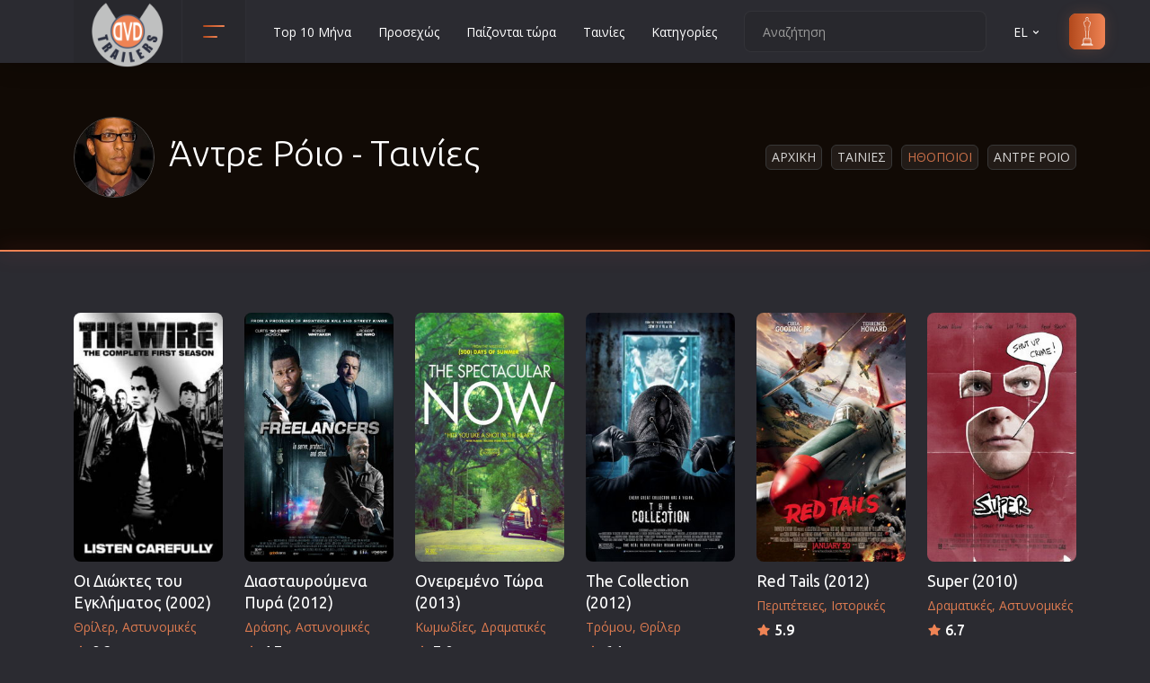

--- FILE ---
content_type: text/html; charset=UTF-8
request_url: https://www.dvd-trailers.gr/tainies/actors/81539/popular/
body_size: 15082
content:

<!DOCTYPE html>
<html lang="el"><head><meta http-equiv="Content-Type" content="text/html; charset=UTF-8">
	
	<meta name="viewport" content="width=device-width, initial-scale=1, shrink-to-fit=no">
	
	<link href="/css/new.css" rel="stylesheet" rel="preload" as="style" onload="this.onload=null;this.rel='stylesheet'">
	<link rel="preconnect" href="https://www.googletagmanager.com/gtag/js?id=G-J7YD8L0V7X" />
	<link rel="stylesheet" href="/css/main.css" rel="preload" as="style" onload="this.onload=null;this.rel='stylesheet'">
	
	
	<link rel="icon" type="image/png" href="/images/favicon.ico" sizes="32x32">
	<link rel="apple-touch-icon" href="/images/favicon.ico">
	<title>Άντρε Ρόιο - Ταινίες</title>
	<meta name="description" content="Ταινίες με Άντρε Ρόιο (Andre Royo) - Μάθετε τα πάντα για τις νέες ταινίες στο σινεμά και σε DVD. Δείτε τρείλερ ταινιών για όλα τα νέα φιλμ που θα κυκλοφορήσουν στον κινηματογράφο"><meta name="robots" content="nofollow"><meta name="robots" content="noindex">
	<link rel="alternate" href="https://www.dvd-trailers.gr/tainies/actors/81539/popular/" hreflang="x-default" >	
	<link rel="alternate" href="https://www.dvd-trailers.gr/tainies/actors/81539/popular/" hreflang="el" >
	<link rel="alternate" href="https://www.dvd-trailers.gr/tainies/actors/81539/popular/en/" hreflang="en" >
	<link rel="canonical" href="https://www.dvd-trailers.gr/tainies/actors/81539/popular/" />
	
</head>
<body>
    <header class="header">
        <div class="container">
            <div class="row">
                <div class="col-12">
                    <div class="header__content">
                        <a href="/" class="header__logo">
                            <img src="/images/logo.png" width="80" height="80" alt="Ταινίες Σινεμά, Νέες ταινίες στους κινηματογράφους και Netflix"  title="Ταινίες Σινεμά, Νέες ταινίες στους κινηματογράφους και Netflix">
                        </a>

                        <!-- header categories -->
                        <div class="header__categories">
                            <button class="header__categories-btn" type="button" data-bs-toggle="dropdown" aria-expanded="false">
                                <span></span>
                                <span></span>
                            </button>

                            <div class="dropdown-menu header__dropdown-menu header__dropdown-menu--categories">
                                <ul class="header__categories-list"><li><a href="/tainies/animation/">Animation</a></li><li><a href="/tainies/anime/">Anime</a></li><li><a href="/tainies/aisthimatikes/">Αισθηματικές</a></li><li><a href="/tainies/aisthisiakes/">Αισθησιακές</a></li><li><a href="/tainies/astinomikes/">Αστυνομικές</a></li><li><a href="/tainies/ww2/">Β' Παγκόσμιος Πόλεμος</a></li><li><a href="/tainies/biographies/">Βιογραφίες</a></li><li><a href="/tainies/western/">Γουέστερν</a></li><li><a href="/tainies/dramatikes/">Δραματικές</a></li><li><a href="/tainies/drasis/">Δράσης</a></li><li><a href="/tainies/ellinikes/">Ελληνικός Κινηματογράφος</a></li><li><a href="/tainies/epiviosis/">Επιβίωσης</a></li><li><a href="/tainies/epistimonikis-fantasias/">Επιστημονικής Φαντασίας</a></li><li><a href="/tainies/epoxis/">Εποχής</a></li><li><a href="/tainies/erotikes/">Ερωτικές</a></li><li><a href="/tainies/evropaikos/">Ευρωπαικός Κινηματογράφος</a></li><li><a href="/tainies/thriskeftikes/">Θρησκευτικές</a></li><li><a href="/tainies/thriller/">Θρίλερ</a></li><li><a href="/tainies/istorikes/">Ιστορικές</a></li><li><a href="/tainies/katastrofis/">Καταστροφής</a></li><li><a href="/tainies/classic/">Κλασσικές</a></li></ul><ul class="header__categories-list"><li><a href="/tainies/koinonikes/">Κοινωνικές</a></li><li><a href="/tainies/komodies/">Κωμωδίες</a></li><li><a href="/tainies/mikrou-mikous/">Μικρού Μήκους</a></li><li><a href="/tainies/musical/">Μιούζικαλ</a></li><li><a href="/tainies/mousiki/">Μουσική</a></li><li><a href="/tainies/mistiriou/">Μυστηρίου</a></li><li><a href="/tainies/neanikes/">Νεανικές</a></li><li><a href="/tainies/documentary/">Ντοκιμαντέρ</a></li><li><a href="/tainies/oikogeniakes/">Οικογενειακές</a></li><li><a href="/tainies/paidikes/">Παιδικές</a></li><li><a href="/tainies/peripeties/">Περιπέτειες</a></li><li><a href="/tainies/polemikes/">Πολεμικές</a></li><li><a href="/tainies/polemikes-texnes/">Πολεμικές Τέχνες</a></li><li><a href="/tainies/politiki/">Πολιτική</a></li><li><a href="/tainies/sport/">Σπορ</a></li><li><a href="/tainies/tileoptikes-seires/">Τηλεοπτικές Σειρές</a></li><li><a href="/tainies/tromou/">Τρόμου</a></li><li><a href="/tainies/fantasias/">Φαντασίας</a></li><li><a href="/tainies/film-noir/">Φιλμ Νουάρ</a></li>
                                <li><a href="/tainies/xristougenniatikes/">Χριστουγεννιάτικες</a></li>
		                        <li><a href="/tainies/romantikes-komodies/">Ρομαντικές Κωμωδίες</a></li>
                                </ul>

                            </div>
                        </div>
 
                        <ul class="header__nav d-none d-xl-flex">
    <li class="header__nav-item"><a href="/tainies/top/" title="Top 10 Μήνα" class="header__nav-link">Top 10 Μήνα</a></li>
    <li class="header__nav-item"><a href="/tainies/prosexos/" title="Προσεχώς" class="header__nav-link">Προσεχώς</a></li>
    <li class="header__nav-item"><a href="/tainies/paizontai-tora/" title="Παίζονται τώρα" class="header__nav-link">Παίζονται τώρα</a></li>
    <li class="header__nav-item"><a href="/tainies/nees/" title="DVD" class="header__nav-link">Ταινίες</a></li>
    <li class="header__nav-item"><a href="/tainies/categories/" title="Κατηγορίες" class="header__nav-link">Κατηγορίες</a></li></ul>

                        <div class="header__actions">
                            <form  class="header__search">
                                <input type="text" placeholder="Αναζήτηση" id="str">
                                <button type="button" id="searchMe"><svg xmlns="http://www.w3.org/2000/svg" viewBox="0 0 24 24"><path d="M21.71,20.29,18,16.61A9,9,0,1,0,16.61,18l3.68,3.68a1,1,0,0,0,1.42,0A1,1,0,0,0,21.71,20.29ZM11,18a7,7,0,1,1,7-7A7,7,0,0,1,11,18Z"></path></svg></button>
                            </form>

                            <div class="header__language">
                                <a class="header__nav-link" href="" role="button" data-bs-toggle="dropdown" aria-expanded="false">EL <svg xmlns="http://www.w3.org/2000/svg" viewBox="0 0 24 24"><path d="M17,9.17a1,1,0,0,0-1.41,0L12,12.71,8.46,9.17a1,1,0,0,0-1.41,0,1,1,0,0,0,0,1.42l4.24,4.24a1,1,0,0,0,1.42,0L17,10.59A1,1,0,0,0,17,9.17Z"></path></svg></a>
                                <ul class="dropdown-menu header__dropdown-menu header__dropdown-menu--lang"><li><button class="ch-lang" data-lang="en">EN</button></li><li><button class="ch-lang" data-lang="el">EL</button></li>
                                </ul>
                            </div>

                            <a href="/tainies/oscars/" class="header__sign-in">
                            <svg xmlns="http://www.w3.org/2000/svg" xmlns:xlink="http://www.w3.org/1999/xlink" fill="#000000" height="800px" width="800px" version="1.1" id="Capa_1" viewBox="0 0 222.521 222.521" xml:space="preserve">
                                <path d="M152.969,222.521H69.552c-1.104,0-2-0.896-2-2v-9.14c-0.001-0.101,0.005-0.2,0.018-0.298  c0.048-0.355,0.189-0.681,0.398-0.951c0.131-0.17,0.291-0.321,0.475-0.443c0,0,0.001-0.001,0.002-0.001h0  c0.119-0.079,0.246-0.146,0.381-0.198l11.846-4.919c0.025-0.01,0.051-0.021,0.077-0.03v-28.764h-0.921c-1.104,0-2-0.896-2-2  s0.896-2,2-2h2.937v-7.873c0-1.104,0.896-2,2-2h14.247c0.626-0.703,1.365-1.644,1.64-2.3c0.388-1.013,0.448-6.536,0.106-10.012  c-0.139-1.416-0.769-3.45-1.378-5.417c-0.6-1.937-1.219-3.939-1.48-5.662c-0.467-3.083-0.707-8.54,0.155-13.772  c0.712-4.321,0.417-7.603-0.246-11.2c-0.217-1.179-0.513-2.393-0.826-3.679c-0.694-2.849-1.48-6.079-1.869-10.565  c-0.438-5.05,0.005-10.724,0.433-16.21c0.132-1.688,0.263-3.376,0.37-5.044c0.274-4.283-0.574-4.463-1.029-4.56  c-0.275-0.058-0.618-0.131-0.968-0.289c-1.25-0.563-3.018-2.025-4.341-5.795c-1.329-3.789-2.069-9.499-2.265-11.159  c-0.308-2.618-0.806-4.901-1.246-6.915c-0.118-0.544-0.233-1.068-0.338-1.575c-0.615-2.952-0.383-5.543,0.853-9.56  c1.134-3.686,3.994-5.177,7.614-7.066c1.208-0.63,2.579-1.345,4.053-2.224l0.214-0.127c2.367-1.412,3.796-2.264,4.264-2.804  c0.156-0.179,0.189-0.349,0.188-1.735v-0.165c0-0.974-0.303-2.489-0.654-4.244c-0.682-3.407-1.53-7.648-1.047-11.996  c0.715-6.432,6.852-7.928,10.047-7.825c3.206-0.096,9.333,1.394,10.047,7.825c0.483,4.348-0.365,8.588-1.046,11.996  c-0.351,1.754-0.654,3.269-0.654,4.243v0.165c-0.001,1.386,0.033,1.556,0.188,1.735c0.468,0.54,1.897,1.392,4.264,2.804l0.214,0.127  c1.474,0.879,2.844,1.594,4.053,2.224c3.621,1.889,6.48,3.38,7.614,7.066c1.236,4.017,1.467,6.608,0.852,9.559l0,0  c-0.106,0.509-0.221,1.035-0.34,1.581c-0.438,2.012-0.936,4.293-1.244,6.909c-0.195,1.659-0.935,7.367-2.265,11.158  c-1.323,3.771-3.09,5.233-4.34,5.796c-0.352,0.158-0.694,0.231-0.969,0.289c-0.456,0.097-1.303,0.277-1.03,4.56  c0.106,1.667,0.238,3.353,0.37,5.04c0.428,5.488,0.871,11.164,0.433,16.215c-0.389,4.488-1.176,7.717-1.87,10.567  c-0.313,1.285-0.608,2.499-0.826,3.677c-0.663,3.597-0.958,6.878-0.245,11.2c0.862,5.232,0.623,10.689,0.155,13.772  c-0.261,1.723-0.881,3.724-1.48,5.66c-0.609,1.968-1.239,4.002-1.378,5.418c-0.342,3.476-0.282,8.999,0.108,10.016  c0.279,0.666,1.04,1.621,1.64,2.295h14.245c1.104,0,2,0.896,2,2v7.873h2.937c1.104,0,2,0.896,2,2s-0.896,2-2,2h-0.922v28.764  c0.026,0.01,0.052,0.02,0.077,0.03l11.846,4.919c0.135,0.052,0.262,0.119,0.381,0.198c0.187,0.124,0.349,0.276,0.481,0.45  c0.206,0.268,0.345,0.588,0.394,0.938c0.014,0.101,0.021,0.203,0.019,0.306v9.14C154.969,221.626,154.073,222.521,152.969,222.521z   M71.552,218.521h79.416v-5.167H71.552V218.521z M79.584,209.354h63.354l-2.255-0.937H81.839L79.584,209.354z M84.75,204.417h53.021  l-0.015-28.641H84.75V204.417z M86.765,171.776h48.992v-5.873H86.765V171.776z M103.968,161.903h14.586  c-0.142-0.251-0.268-0.504-0.373-0.753c-0.961-2.291-0.623-9.667-0.398-11.95c0.179-1.819,0.87-4.051,1.538-6.209  c0.556-1.795,1.13-3.651,1.346-5.077c0.457-3.016,0.589-8.057-0.146-12.522c-0.807-4.894-0.48-8.566,0.258-12.575  c0.238-1.29,0.546-2.557,0.873-3.899c0.66-2.71,1.409-5.782,1.771-9.965c0.409-4.724-0.021-10.232-0.436-15.559  c-0.133-1.706-0.266-3.411-0.374-5.096c-0.346-5.42,0.908-8.03,4.19-8.728c0.083-0.018,0.161-0.031,0.23-0.052  c0.048-0.026,1.132-0.583,2.136-3.444c0.806-2.296,1.579-6.147,2.067-10.301c0.331-2.81,0.85-5.192,1.308-7.294  c0.116-0.533,0.229-1.047,0.332-1.544v0c0.401-1.925,0.406-3.781-0.759-7.566c-0.617-2.004-2.175-2.888-5.641-4.696  c-1.256-0.655-2.68-1.398-4.251-2.335l-0.214-0.128c-5.552-3.311-6.406-3.82-6.403-7.976v-0.163c0-1.37,0.339-3.065,0.731-5.027  c0.627-3.136,1.408-7.04,0.993-10.77c-0.493-4.442-5.762-4.273-5.99-4.267c-0.055,0.002-0.109,0.002-0.164,0  c-0.563-0.026-5.51-0.05-5.99,4.267c-0.415,3.73,0.366,7.633,0.994,10.77c0.393,1.962,0.731,3.658,0.731,5.028v0.163  c0.002,4.155-0.851,4.665-6.403,7.976l-0.214,0.128c-1.572,0.938-2.996,1.68-4.251,2.335c-3.466,1.808-5.024,2.691-5.641,4.696  c-1.165,3.785-1.161,5.641-0.76,7.567c0.103,0.495,0.215,1.007,0.331,1.538c0.459,2.103,0.979,4.487,1.31,7.3  c0.489,4.155,1.261,8.006,2.066,10.301c1.004,2.861,2.088,3.418,2.208,3.473c-0.004-0.009,0.076,0.007,0.158,0.024  c3.283,0.698,4.536,3.308,4.19,8.728c-0.108,1.687-0.241,3.393-0.374,5.1c-0.415,5.325-0.844,10.832-0.435,15.554  c0.362,4.183,1.11,7.254,1.77,9.964c0.327,1.343,0.636,2.61,0.874,3.901c0.739,4.01,1.065,7.683,0.258,12.575  c-0.735,4.465-0.604,9.507-0.146,12.522c0.216,1.426,0.791,3.283,1.346,5.079c0.668,2.158,1.359,4.389,1.538,6.208  c0.225,2.284,0.563,9.659-0.398,11.95C104.236,161.399,104.109,161.652,103.968,161.903z"/>
                                </svg>
                                <span>oscars</span>
                            </a>
                        </div>

                        <button class="header__btn d-flex d-xl-none ms-auto" type="button">
                            <span></span>
                            <span></span>
                            <span></span>
                        </button>

                    </div>
                </div>
            </div>
        </div>
    </header>
    <div class="menu" itemscope itemtype="https://schema.org/WebSite">
        <meta itemprop="url" content="https://www.dvd-trailers.gr"/>
		<form class="menu__search" itemprop="potentialAction" itemscope itemtype="https://schema.org/SearchAction">
            <meta itemprop="target" content="https://www.dvd-trailers.gr/search/{search_term_string}"/>
			<input type="text" name="search_term_string" placeholder="Αναζήτηση" itemprop="query-input" id="str2" required>
			<button type="button" id="searchMe2"><svg xmlns="http://www.w3.org/2000/svg" viewBox="0 0 24 24"><path d="M21.71,20.29,18,16.61A9,9,0,1,0,16.61,18l3.68,3.68a1,1,0,0,0,1.42,0A1,1,0,0,0,21.71,20.29ZM11,18a7,7,0,1,1,7-7A7,7,0,0,1,11,18Z"></path></svg></button>
		</form>
		<ul class="menu__nav">
    <li class="menu__nav-item"><a href="/tainies/top/" title="Top 10 Μήνα" class="menu__nav-link">Top 10 Μήνα</a></li>
    <li class="menu__nav-item"><a href="/tainies/prosexos/" title="Προσεχώς" class="menu__nav-link">Προσεχώς</a></li>
    <li class="menu__nav-item"><a href="/tainies/paizontai-tora/" title="Παίζονται τώρα" class="menu__nav-link">Παίζονται τώρα</a></li>
    <li class="menu__nav-item"><a href="/tainies/nees/" title="DVD" class="menu__nav-link">Ταινίες</a></li>
    <li class="menu__nav-item"><a href="/tainies/categories/" title="Κατηγορίες" class="menu__nav-link">Κατηγορίες</a></li>
        <li class="menu__nav-item"><a href="/contact/" title="Επικοινωνία" class="header__nav-link">Επικοινωνία</a></li>
        </ul>
	</div>
    <section class="section section--first section--bg" >
        <div class="overlay">
            <div class="container">
                <div class="row">
                    <div class="col-12">
                        <div class="section__wrap">
                            <!-- section title -->
                            <h1 class="section__title section__title--head"><img src="/photos/actors/Andre Royo.jpg" alt="Άντρε Ρόιο" title=Άντρε Ρόιο" class="lazyA actAndDir img-responsive thumb2 me-3">Άντρε Ρόιο - Ταινίες</h1>
                            <!-- end section title -->
                            <ul class="breadcrumbs"><li class="breadcrumbs__item"><a href="https://www.dvd-trailers.gr/">Αρχικη</a></li><li class="breadcrumbs__item"><a href="/tainies/nees/">Ταινιες</a></li><li class="breadcrumbs__item">Ηθοποιοι</li><li class="breadcrumbs__item"><a href="/tainies/actors/81539/">Άντρε Ροιο</a></li>
                            </ul>
                        </div>
                    </div>
                </div>
            </div>
        </div>
	</section>
    <div class="section section--catalog pt-5">
        <div class="container">
            <div class="row mb-4">
    <div class="col-6 col-sm-4 col-lg-3 col-xl-2"  itemscope itemtype="http://schema.org/Movie">
        <meta itemprop="image" content="https://www.dvd-trailers.gr/dvd/oi_dioktes_tou_egklimatos_2002.jpg" />
        <meta itemprop="name" content="Οι Διώκτες του Εγκλήματος" />
		<meta itemprop="dateCreated" content="2011-11-12T00:00:00+02:00" />
        <meta itemprop="url" content="https://www.dvd-trailers.gr/tainia/oi_dioktes_tou_egklimatos_2002/" />
        <div class="item position-relative">
            <a href="/tainia/oi_dioktes_tou_egklimatos_2002/" title="Οι Διώκτες του Εγκλήματος (2002)" class="item__cover">
                <img src="https://www.dvd-trailers.gr/images/loading.gif" data-src="https://www.dvd-trailers.gr/dvd/oi_dioktes_tou_egklimatos_2002.jpg" alt="Οι Διώκτες του Εγκλήματος (2002)"  class="lazyload aspect">
                <span class="item__play">
                    <svg xmlns="http://www.w3.org/2000/svg" viewBox="0 0 24 24"><path d="M18.54,9,8.88,3.46a3.42,3.42,0,0,0-5.13,3V17.58A3.42,3.42,0,0,0,7.17,21a3.43,3.43,0,0,0,1.71-.46L18.54,15a3.42,3.42,0,0,0,0-5.92Zm-1,4.19L7.88,18.81a1.44,1.44,0,0,1-1.42,0,1.42,1.42,0,0,1-.71-1.23V6.42a1.42,1.42,0,0,1,.71-1.23A1.51,1.51,0,0,1,7.17,5a1.54,1.54,0,0,1,.71.19l9.66,5.58a1.42,1.42,0,0,1,0,2.46Z"/></svg>
                </span>                
            </a>
            <div class="item__content">
                <h3 class="item__title"><a href="/tainia/oi_dioktes_tou_egklimatos_2002/" title="Οι Διώκτες του Εγκλήματος (2002)">Οι Διώκτες του Εγκλήματος (2002)</a></h3>
                <span class="item__category"><a href="/tainies/thriller/" title="Θρίλερ"><span>Θρίλερ</span></a><a href="/tainies/astinomikes/" title="Αστυνομικές"><span>Αστυνομικές</span></a></span><span class="item__rate">9.3</span>
            </div>
        </div>
    </div>
    <div class="col-6 col-sm-4 col-lg-3 col-xl-2"  itemscope itemtype="http://schema.org/Movie">
        <meta itemprop="image" content="https://www.dvd-trailers.gr/dvd/diastayroumena_pyra_2012.jpg" />
        <meta itemprop="name" content="Διασταυρούμενα Πυρά" />
		<meta itemprop="dateCreated" content="2012-10-31T00:00:00+02:00" />
        <meta itemprop="url" content="https://www.dvd-trailers.gr/tainia/diastayroumena_pyra_2012/" />
        <div class="item position-relative">
            <a href="/tainia/diastayroumena_pyra_2012/" title="Διασταυρούμενα Πυρά (2012)" class="item__cover">
                <img src="https://www.dvd-trailers.gr/images/loading.gif" data-src="https://www.dvd-trailers.gr/dvd/diastayroumena_pyra_2012.jpg" alt="Διασταυρούμενα Πυρά (2012)"  class="lazyload aspect">
                <span class="item__play">
                    <svg xmlns="http://www.w3.org/2000/svg" viewBox="0 0 24 24"><path d="M18.54,9,8.88,3.46a3.42,3.42,0,0,0-5.13,3V17.58A3.42,3.42,0,0,0,7.17,21a3.43,3.43,0,0,0,1.71-.46L18.54,15a3.42,3.42,0,0,0,0-5.92Zm-1,4.19L7.88,18.81a1.44,1.44,0,0,1-1.42,0,1.42,1.42,0,0,1-.71-1.23V6.42a1.42,1.42,0,0,1,.71-1.23A1.51,1.51,0,0,1,7.17,5a1.54,1.54,0,0,1,.71.19l9.66,5.58a1.42,1.42,0,0,1,0,2.46Z"/></svg>
                </span>                
            </a>
            <div class="item__content">
                <h3 class="item__title"><a href="/tainia/diastayroumena_pyra_2012/" title="Διασταυρούμενα Πυρά (2012)">Διασταυρούμενα Πυρά (2012)</a></h3>
                <span class="item__category"><a href="/tainies/drasis/" title="Δράσης"><span>Δράσης</span></a><a href="/tainies/astinomikes/" title="Αστυνομικές"><span>Αστυνομικές</span></a></span><span class="item__rate">4.7</span>
            </div>
        </div>
    </div>
    <div class="col-6 col-sm-4 col-lg-3 col-xl-2"  itemscope itemtype="http://schema.org/Movie">
        <meta itemprop="image" content="https://www.dvd-trailers.gr/dvd/oneiremeno_tora_2013.jpg" />
        <meta itemprop="name" content="Ονειρεμένο Τώρα" />
		<meta itemprop="dateCreated" content="2013-08-02T00:00:00+03:00" />
        <meta itemprop="url" content="https://www.dvd-trailers.gr/tainia/oneiremeno_tora_2013/" />
        <div class="item position-relative">
            <a href="/tainia/oneiremeno_tora_2013/" title="Ονειρεμένο Τώρα (2013)" class="item__cover">
                <img src="https://www.dvd-trailers.gr/images/loading.gif" data-src="https://www.dvd-trailers.gr/dvd/oneiremeno_tora_2013.jpg" alt="Ονειρεμένο Τώρα (2013)"  class="lazyload aspect">
                <span class="item__play">
                    <svg xmlns="http://www.w3.org/2000/svg" viewBox="0 0 24 24"><path d="M18.54,9,8.88,3.46a3.42,3.42,0,0,0-5.13,3V17.58A3.42,3.42,0,0,0,7.17,21a3.43,3.43,0,0,0,1.71-.46L18.54,15a3.42,3.42,0,0,0,0-5.92Zm-1,4.19L7.88,18.81a1.44,1.44,0,0,1-1.42,0,1.42,1.42,0,0,1-.71-1.23V6.42a1.42,1.42,0,0,1,.71-1.23A1.51,1.51,0,0,1,7.17,5a1.54,1.54,0,0,1,.71.19l9.66,5.58a1.42,1.42,0,0,1,0,2.46Z"/></svg>
                </span>                
            </a>
            <div class="item__content">
                <h3 class="item__title"><a href="/tainia/oneiremeno_tora_2013/" title="Ονειρεμένο Τώρα (2013)">Ονειρεμένο Τώρα (2013)</a></h3>
                <span class="item__category"><a href="/tainies/komodies/" title="Κωμωδίες"><span>Κωμωδίες</span></a><a href="/tainies/dramatikes/" title="Δραματικές"><span>Δραματικές</span></a></span><span class="item__rate">7.0</span>
            </div>
        </div>
    </div>
    <div class="col-6 col-sm-4 col-lg-3 col-xl-2"  itemscope itemtype="http://schema.org/Movie">
        <meta itemprop="image" content="https://www.dvd-trailers.gr/dvd/the_collection_2012.jpg" />
        <meta itemprop="name" content="The Collection" />
		<meta itemprop="dateCreated" content="2012-11-30T00:00:00+02:00" />
        <meta itemprop="url" content="https://www.dvd-trailers.gr/tainia/the_collection_2012/" />
        <div class="item position-relative">
            <a href="/tainia/the_collection_2012/" title="The Collection (2012)" class="item__cover">
                <img src="https://www.dvd-trailers.gr/images/loading.gif" data-src="https://www.dvd-trailers.gr/dvd/the_collection_2012.jpg" alt="The Collection (2012)"  class="lazyload aspect">
                <span class="item__play">
                    <svg xmlns="http://www.w3.org/2000/svg" viewBox="0 0 24 24"><path d="M18.54,9,8.88,3.46a3.42,3.42,0,0,0-5.13,3V17.58A3.42,3.42,0,0,0,7.17,21a3.43,3.43,0,0,0,1.71-.46L18.54,15a3.42,3.42,0,0,0,0-5.92Zm-1,4.19L7.88,18.81a1.44,1.44,0,0,1-1.42,0,1.42,1.42,0,0,1-.71-1.23V6.42a1.42,1.42,0,0,1,.71-1.23A1.51,1.51,0,0,1,7.17,5a1.54,1.54,0,0,1,.71.19l9.66,5.58a1.42,1.42,0,0,1,0,2.46Z"/></svg>
                </span>                
            </a>
            <div class="item__content">
                <h3 class="item__title"><a href="/tainia/the_collection_2012/" title="The Collection (2012)">The Collection (2012)</a></h3>
                <span class="item__category"><a href="/tainies/tromou/" title="Τρόμου"><span>Τρόμου</span></a><a href="/tainies/thriller/" title="Θρίλερ"><span>Θρίλερ</span></a></span><span class="item__rate">6.1</span>
            </div>
        </div>
    </div>
    <div class="col-6 col-sm-4 col-lg-3 col-xl-2"  itemscope itemtype="http://schema.org/Movie">
        <meta itemprop="image" content="https://www.dvd-trailers.gr/dvd/red_tails_2012.jpg" />
        <meta itemprop="name" content="Red Tails" />
		<meta itemprop="dateCreated" content="2012-01-20T00:00:00+02:00" />
        <meta itemprop="url" content="https://www.dvd-trailers.gr/tainia/red_tails_2012/" />
        <div class="item position-relative">
            <a href="/tainia/red_tails_2012/" title="Red Tails (2012)" class="item__cover">
                <img src="https://www.dvd-trailers.gr/images/loading.gif" data-src="https://www.dvd-trailers.gr/dvd/red_tails_2012.jpg" alt="Red Tails (2012)"  class="lazyload aspect">
                <span class="item__play">
                    <svg xmlns="http://www.w3.org/2000/svg" viewBox="0 0 24 24"><path d="M18.54,9,8.88,3.46a3.42,3.42,0,0,0-5.13,3V17.58A3.42,3.42,0,0,0,7.17,21a3.43,3.43,0,0,0,1.71-.46L18.54,15a3.42,3.42,0,0,0,0-5.92Zm-1,4.19L7.88,18.81a1.44,1.44,0,0,1-1.42,0,1.42,1.42,0,0,1-.71-1.23V6.42a1.42,1.42,0,0,1,.71-1.23A1.51,1.51,0,0,1,7.17,5a1.54,1.54,0,0,1,.71.19l9.66,5.58a1.42,1.42,0,0,1,0,2.46Z"/></svg>
                </span>                
            </a>
            <div class="item__content">
                <h3 class="item__title"><a href="/tainia/red_tails_2012/" title="Red Tails (2012)">Red Tails (2012)</a></h3>
                <span class="item__category"><a href="/tainies/peripeties/" title="Περιπέτειες"><span>Περιπέτειες</span></a><a href="/tainies/istorikes/" title="Ιστορικές"><span>Ιστορικές</span></a></span><span class="item__rate">5.9</span>
            </div>
        </div>
    </div>
    <div class="col-6 col-sm-4 col-lg-3 col-xl-2"  itemscope itemtype="http://schema.org/Movie">
        <meta itemprop="image" content="https://www.dvd-trailers.gr/dvd/super_2010.jpg" />
        <meta itemprop="name" content="Super" />
		<meta itemprop="dateCreated" content="2012-02-03T00:00:00+02:00" />
        <meta itemprop="url" content="https://www.dvd-trailers.gr/tainia/super_2010/" />
        <div class="item position-relative">
            <a href="/tainia/super_2010/" title="Super (2010)" class="item__cover">
                <img src="https://www.dvd-trailers.gr/images/loading.gif" data-src="https://www.dvd-trailers.gr/dvd/super_2010.jpg" alt="Super (2010)"  class="lazyload aspect">
                <span class="item__play">
                    <svg xmlns="http://www.w3.org/2000/svg" viewBox="0 0 24 24"><path d="M18.54,9,8.88,3.46a3.42,3.42,0,0,0-5.13,3V17.58A3.42,3.42,0,0,0,7.17,21a3.43,3.43,0,0,0,1.71-.46L18.54,15a3.42,3.42,0,0,0,0-5.92Zm-1,4.19L7.88,18.81a1.44,1.44,0,0,1-1.42,0,1.42,1.42,0,0,1-.71-1.23V6.42a1.42,1.42,0,0,1,.71-1.23A1.51,1.51,0,0,1,7.17,5a1.54,1.54,0,0,1,.71.19l9.66,5.58a1.42,1.42,0,0,1,0,2.46Z"/></svg>
                </span>                
            </a>
            <div class="item__content">
                <h3 class="item__title"><a href="/tainia/super_2010/" title="Super (2010)">Super (2010)</a></h3>
                <span class="item__category"><a href="/tainies/dramatikes/" title="Δραματικές"><span>Δραματικές</span></a><a href="/tainies/astinomikes/" title="Αστυνομικές"><span>Αστυνομικές</span></a></span><span class="item__rate">6.7</span>
            </div>
        </div>
    </div>
    <div class="col-6 col-sm-4 col-lg-3 col-xl-2"  itemscope itemtype="http://schema.org/Movie">
        <meta itemprop="image" content="https://www.dvd-trailers.gr/dvd/to_megalo_risko_2008.jpg" />
        <meta itemprop="name" content="Το Μεγάλο Ρίσκο" />
		<meta itemprop="dateCreated" content="2010-01-28T00:00:00+02:00" />
        <meta itemprop="url" content="https://www.dvd-trailers.gr/tainia/to_megalo_risko_2008/" />
        <div class="item position-relative">
            <a href="/tainia/to_megalo_risko_2008/" title="Το Μεγάλο Ρίσκο (2008)" class="item__cover">
                <img src="https://www.dvd-trailers.gr/images/loading.gif" data-src="https://www.dvd-trailers.gr/dvd/to_megalo_risko_2008.jpg" alt="Το Μεγάλο Ρίσκο (2008)"  class="lazyload aspect">
                <span class="item__play">
                    <svg xmlns="http://www.w3.org/2000/svg" viewBox="0 0 24 24"><path d="M18.54,9,8.88,3.46a3.42,3.42,0,0,0-5.13,3V17.58A3.42,3.42,0,0,0,7.17,21a3.43,3.43,0,0,0,1.71-.46L18.54,15a3.42,3.42,0,0,0,0-5.92Zm-1,4.19L7.88,18.81a1.44,1.44,0,0,1-1.42,0,1.42,1.42,0,0,1-.71-1.23V6.42a1.42,1.42,0,0,1,.71-1.23A1.51,1.51,0,0,1,7.17,5a1.54,1.54,0,0,1,.71.19l9.66,5.58a1.42,1.42,0,0,1,0,2.46Z"/></svg>
                </span>                
            </a>
            <div class="item__content">
                <h3 class="item__title"><a href="/tainia/to_megalo_risko_2008/" title="Το Μεγάλο Ρίσκο (2008)">Το Μεγάλο Ρίσκο (2008)</a></h3>
                <span class="item__category"><a href="/tainies/dramatikes/" title="Δραματικές"><span>Δραματικές</span></a></span><span class="item__rate">5.3</span>
            </div>
        </div>
    </div>
    <div class="col-6 col-sm-4 col-lg-3 col-xl-2"  itemscope itemtype="http://schema.org/Movie">
        <meta itemprop="image" content="https://www.dvd-trailers.gr/dvd/oi_dioktes_tou_egklimatos_season_5_2006.jpg" />
        <meta itemprop="name" content="Οι Διώκτες Του Εγκλήματος - Season 5" />
		<meta itemprop="dateCreated" content="2008-09-25T00:00:00+03:00" />
        <meta itemprop="url" content="https://www.dvd-trailers.gr/tainia/oi_dioktes_tou_egklimatos_season_5_2006/" />
        <div class="item position-relative">
            <a href="/tainia/oi_dioktes_tou_egklimatos_season_5_2006/" title="Οι Διώκτες Του Εγκλήματος - Season 5 (2006)" class="item__cover">
                <img src="https://www.dvd-trailers.gr/images/loading.gif" data-src="https://www.dvd-trailers.gr/dvd/oi_dioktes_tou_egklimatos_season_5_2006.jpg" alt="Οι Διώκτες Του Εγκλήματος - Season 5 (2006)"  class="lazyload aspect">
                <span class="item__play">
                    <svg xmlns="http://www.w3.org/2000/svg" viewBox="0 0 24 24"><path d="M18.54,9,8.88,3.46a3.42,3.42,0,0,0-5.13,3V17.58A3.42,3.42,0,0,0,7.17,21a3.43,3.43,0,0,0,1.71-.46L18.54,15a3.42,3.42,0,0,0,0-5.92Zm-1,4.19L7.88,18.81a1.44,1.44,0,0,1-1.42,0,1.42,1.42,0,0,1-.71-1.23V6.42a1.42,1.42,0,0,1,.71-1.23A1.51,1.51,0,0,1,7.17,5a1.54,1.54,0,0,1,.71.19l9.66,5.58a1.42,1.42,0,0,1,0,2.46Z"/></svg>
                </span>                
            </a>
            <div class="item__content">
                <h3 class="item__title"><a href="/tainia/oi_dioktes_tou_egklimatos_season_5_2006/" title="Οι Διώκτες Του Εγκλήματος - Season 5 (2006)">Οι Διώκτες Του Εγκλήματος - Season 5 (2006)</a></h3>
                <span class="item__category"><a href="/tainies/tileoptikes-seires/" title="Τηλεοπτικές Σειρές"><span>Τηλεοπτικές Σειρές</span></a><a href="/tainies/thriller/" title="Θρίλερ"><span>Θρίλερ</span></a></span><span class="item__rate">9.3</span>
            </div>
        </div>
    </div>
    <div class="col-6 col-sm-4 col-lg-3 col-xl-2"  itemscope itemtype="http://schema.org/Movie">
        <meta itemprop="image" content="https://www.dvd-trailers.gr/dvd/lila_kai_eve_enomenes_stin_ekdikisi_2015.jpg" />
        <meta itemprop="name" content="Lila & Eve: Ενωμένες στην Εκδίκηση" />
		<meta itemprop="dateCreated" content="2018-09-26T00:00:00+03:00" />
        <meta itemprop="url" content="https://www.dvd-trailers.gr/tainia/lila_kai_eve_enomenes_stin_ekdikisi_2015/" />
        <div class="item position-relative">
            <a href="/tainia/lila_kai_eve_enomenes_stin_ekdikisi_2015/" title="Lila & Eve: Ενωμένες στην Εκδίκηση (2015)" class="item__cover">
                <img src="https://www.dvd-trailers.gr/images/loading.gif" data-src="https://www.dvd-trailers.gr/dvd/lila_kai_eve_enomenes_stin_ekdikisi_2015.jpg" alt="Lila & Eve: Ενωμένες στην Εκδίκηση (2015)"  class="lazyload aspect">
                <span class="item__play">
                    <svg xmlns="http://www.w3.org/2000/svg" viewBox="0 0 24 24"><path d="M18.54,9,8.88,3.46a3.42,3.42,0,0,0-5.13,3V17.58A3.42,3.42,0,0,0,7.17,21a3.43,3.43,0,0,0,1.71-.46L18.54,15a3.42,3.42,0,0,0,0-5.92Zm-1,4.19L7.88,18.81a1.44,1.44,0,0,1-1.42,0,1.42,1.42,0,0,1-.71-1.23V6.42a1.42,1.42,0,0,1,.71-1.23A1.51,1.51,0,0,1,7.17,5a1.54,1.54,0,0,1,.71.19l9.66,5.58a1.42,1.42,0,0,1,0,2.46Z"/></svg>
                </span>                
            </a>
            <div class="item__content">
                <h3 class="item__title"><a href="/tainia/lila_kai_eve_enomenes_stin_ekdikisi_2015/" title="Lila & Eve: Ενωμένες στην Εκδίκηση (2015)">Lila & Eve: Ενωμένες στην Εκδίκηση (2015)</a></h3>
                <span class="item__category"><a href="/tainies/astinomikes/" title="Αστυνομικές"><span>Αστυνομικές</span></a><a href="/tainies/dramatikes/" title="Δραματικές"><span>Δραματικές</span></a></span><span class="item__rate">5.9</span>
            </div>
        </div>
    </div>
    <div class="col-6 col-sm-4 col-lg-3 col-xl-2"  itemscope itemtype="http://schema.org/Movie">
        <meta itemprop="image" content="https://www.dvd-trailers.gr/dvd/oi_dioktes_tou_egklimatos_season_4_2005.jpg" />
        <meta itemprop="name" content="Οι Διώκτες του Εγκλήματος - Season 4" />
		<meta itemprop="dateCreated" content="2007-12-30T00:00:00+02:00" />
        <meta itemprop="url" content="https://www.dvd-trailers.gr/tainia/oi_dioktes_tou_egklimatos_season_4_2005/" />
        <div class="item position-relative">
            <a href="/tainia/oi_dioktes_tou_egklimatos_season_4_2005/" title="Οι Διώκτες του Εγκλήματος - Season 4 (2005)" class="item__cover">
                <img src="https://www.dvd-trailers.gr/images/loading.gif" data-src="https://www.dvd-trailers.gr/dvd/oi_dioktes_tou_egklimatos_season_4_2005.jpg" alt="Οι Διώκτες του Εγκλήματος - Season 4 (2005)"  class="lazyload aspect">
                <span class="item__play">
                    <svg xmlns="http://www.w3.org/2000/svg" viewBox="0 0 24 24"><path d="M18.54,9,8.88,3.46a3.42,3.42,0,0,0-5.13,3V17.58A3.42,3.42,0,0,0,7.17,21a3.43,3.43,0,0,0,1.71-.46L18.54,15a3.42,3.42,0,0,0,0-5.92Zm-1,4.19L7.88,18.81a1.44,1.44,0,0,1-1.42,0,1.42,1.42,0,0,1-.71-1.23V6.42a1.42,1.42,0,0,1,.71-1.23A1.51,1.51,0,0,1,7.17,5a1.54,1.54,0,0,1,.71.19l9.66,5.58a1.42,1.42,0,0,1,0,2.46Z"/></svg>
                </span>                
            </a>
            <div class="item__content">
                <h3 class="item__title"><a href="/tainia/oi_dioktes_tou_egklimatos_season_4_2005/" title="Οι Διώκτες του Εγκλήματος - Season 4 (2005)">Οι Διώκτες του Εγκλήματος - Season 4 (2005)</a></h3>
                <span class="item__category"><a href="/tainies/tileoptikes-seires/" title="Τηλεοπτικές Σειρές"><span>Τηλεοπτικές Σειρές</span></a><a href="/tainies/thriller/" title="Θρίλερ"><span>Θρίλερ</span></a></span><span class="item__rate">9.3</span>
            </div>
        </div>
    </div>
    <div class="col-6 col-sm-4 col-lg-3 col-xl-2"  itemscope itemtype="http://schema.org/Movie">
        <meta itemprop="image" content="https://www.dvd-trailers.gr/dvd/aixmalotoi_tou_erota_2002.jpg" />
        <meta itemprop="name" content="Αιχμάλωτοι του Έρωτα" />
		<meta itemprop="dateCreated" content="2011-12-26T00:00:00+02:00" />
        <meta itemprop="url" content="https://www.dvd-trailers.gr/tainia/aixmalotoi_tou_erota_2002/" />
        <div class="item position-relative">
            <a href="/tainia/aixmalotoi_tou_erota_2002/" title="Αιχμάλωτοι του Έρωτα (2002)" class="item__cover">
                <img src="https://www.dvd-trailers.gr/images/loading.gif" data-src="https://www.dvd-trailers.gr/dvd/aixmalotoi_tou_erota_2002.jpg" alt="Αιχμάλωτοι του Έρωτα (2002)"  class="lazyload aspect">
                <span class="item__play">
                    <svg xmlns="http://www.w3.org/2000/svg" viewBox="0 0 24 24"><path d="M18.54,9,8.88,3.46a3.42,3.42,0,0,0-5.13,3V17.58A3.42,3.42,0,0,0,7.17,21a3.43,3.43,0,0,0,1.71-.46L18.54,15a3.42,3.42,0,0,0,0-5.92Zm-1,4.19L7.88,18.81a1.44,1.44,0,0,1-1.42,0,1.42,1.42,0,0,1-.71-1.23V6.42a1.42,1.42,0,0,1,.71-1.23A1.51,1.51,0,0,1,7.17,5a1.54,1.54,0,0,1,.71.19l9.66,5.58a1.42,1.42,0,0,1,0,2.46Z"/></svg>
                </span>                
            </a>
            <div class="item__content">
                <h3 class="item__title"><a href="/tainia/aixmalotoi_tou_erota_2002/" title="Αιχμάλωτοι του Έρωτα (2002)">Αιχμάλωτοι του Έρωτα (2002)</a></h3>
                <span class="item__category"><a href="/tainies/dramatikes/" title="Δραματικές"><span>Δραματικές</span></a><a href="/tainies/aisthimatikes/" title="Αισθηματικές"><span>Αισθηματικές</span></a></span><span class="item__rate">5.2</span>
            </div>
        </div>
    </div>
    <div class="col-6 col-sm-4 col-lg-3 col-xl-2"  itemscope itemtype="http://schema.org/Movie">
        <meta itemprop="image" content="https://www.dvd-trailers.gr/dvd/all_the_invisible_children_2005.jpg" />
        <meta itemprop="name" content="All the Invisible Children" />
		<meta itemprop="dateCreated" content="2007-01-04T00:00:00+02:00" />
        <meta itemprop="url" content="https://www.dvd-trailers.gr/tainia/all_the_invisible_children_2005/" />
        <div class="item position-relative">
            <a href="/tainia/all_the_invisible_children_2005/" title="All the Invisible Children (2005)" class="item__cover">
                <img src="https://www.dvd-trailers.gr/images/loading.gif" data-src="https://www.dvd-trailers.gr/dvd/all_the_invisible_children_2005.jpg" alt="All the Invisible Children (2005)"  class="lazyload aspect">
                <span class="item__play">
                    <svg xmlns="http://www.w3.org/2000/svg" viewBox="0 0 24 24"><path d="M18.54,9,8.88,3.46a3.42,3.42,0,0,0-5.13,3V17.58A3.42,3.42,0,0,0,7.17,21a3.43,3.43,0,0,0,1.71-.46L18.54,15a3.42,3.42,0,0,0,0-5.92Zm-1,4.19L7.88,18.81a1.44,1.44,0,0,1-1.42,0,1.42,1.42,0,0,1-.71-1.23V6.42a1.42,1.42,0,0,1,.71-1.23A1.51,1.51,0,0,1,7.17,5a1.54,1.54,0,0,1,.71.19l9.66,5.58a1.42,1.42,0,0,1,0,2.46Z"/></svg>
                </span>                
            </a>
            <div class="item__content">
                <h3 class="item__title"><a href="/tainia/all_the_invisible_children_2005/" title="All the Invisible Children (2005)">All the Invisible Children (2005)</a></h3>
                <span class="item__category"><a href="/tainies/dramatikes/" title="Δραματικές"><span>Δραματικές</span></a></span><span class="item__rate">7.4</span>
            </div>
        </div>
    </div><div class="">
		<div class="row">
            <div class="col-lg-12 w-100">
				<div class="randBanHor12 my-0 text-center" >
					<!-- DVD_Responsive -->
					<ins class="adsbygoogle"
						style="display:block;min-height:400px !important"
						data-ad-client="ca-pub-1848434188995238"
						data-ad-slot="9232357965"
						data-ad-format="auto"
						data-full-width-responsive="true">
					</ins>
					<script>
						(adsbygoogle = window.adsbygoogle || []).push({});
					</script>
				</div>
			</div>
		</div></div>
    <div class="col-6 col-sm-4 col-lg-3 col-xl-2"  itemscope itemtype="http://schema.org/Movie">
        <meta itemprop="image" content="https://www.dvd-trailers.gr/dvd/bigfoot_2012.jpg" />
        <meta itemprop="name" content="Bigfoot" />
		<meta itemprop="dateCreated" content="2017-06-07T00:00:00+03:00" />
        <meta itemprop="url" content="https://www.dvd-trailers.gr/tainia/bigfoot_2012/" />
        <div class="item position-relative">
            <a href="/tainia/bigfoot_2012/" title="Bigfoot (2012)" class="item__cover">
                <img src="https://www.dvd-trailers.gr/images/loading.gif" data-src="https://www.dvd-trailers.gr/dvd/bigfoot_2012.jpg" alt="Bigfoot (2012)"  class="lazyload aspect">
                <span class="item__play">
                    <svg xmlns="http://www.w3.org/2000/svg" viewBox="0 0 24 24"><path d="M18.54,9,8.88,3.46a3.42,3.42,0,0,0-5.13,3V17.58A3.42,3.42,0,0,0,7.17,21a3.43,3.43,0,0,0,1.71-.46L18.54,15a3.42,3.42,0,0,0,0-5.92Zm-1,4.19L7.88,18.81a1.44,1.44,0,0,1-1.42,0,1.42,1.42,0,0,1-.71-1.23V6.42a1.42,1.42,0,0,1,.71-1.23A1.51,1.51,0,0,1,7.17,5a1.54,1.54,0,0,1,.71.19l9.66,5.58a1.42,1.42,0,0,1,0,2.46Z"/></svg>
                </span>                
            </a>
            <div class="item__content">
                <h3 class="item__title"><a href="/tainia/bigfoot_2012/" title="Bigfoot (2012)">Bigfoot (2012)</a></h3>
                <span class="item__category"><a href="/tainies/epistimonikis-fantasias/" title="Επιστημονικής Φαντασίας"><span>Επιστημονικής Φαντασίας</span></a><a href="/tainies/peripeties/" title="Περιπέτειες"><span>Περιπέτειες</span></a></span><span class="item__rate">2.5</span>
            </div>
        </div>
    </div>
		<div class="row">
			<div class="col-12">
				<div class="section__paginator text-center text-md-start">
				<span class="section__paginator-pages">Εμφάνιση 1-13 από 13 ταινίες</span>
				</div>
			</div>
		</div>
            </div>
        </div>
    </div>
		<section class="section section--dark">
			<div class="container">
				<div class="row">
					<h2 class="section__title mb-4">Κριτική ταινιών</h2>
						<div class="col-12 col-sm-12 col-md-6 col-lg-4 col-xl-4 mb-4" itemscope itemtype="http://schema.org/Movie">
								<div class="col-12  commentCard py-3 px-3">
									<div class="row">
										<div class="col-4">
											<div class="item position-relative mt-2">
												<a href="/tainia/o_pliroforiodotis_2006/" class="item__cover" alt="Ο Πληροφοριοδότης">
													<img src="https://www.dvd-trailers.gr/dvd/o_pliroforiodotis_2006.jpg" data-original="https://www.dvd-trailers.gr/dvd/o_pliroforiodotis_2006.jpg" alt="Ο Πληροφοριοδότης" title="Ο Πληροφοριοδότης"  class="img-responsive lazy"/>
													<span class="item__play">
														<svg xmlns="http://www.w3.org/2000/svg" viewBox="0 0 24 24"><path d="M18.54,9,8.88,3.46a3.42,3.42,0,0,0-5.13,3V17.58A3.42,3.42,0,0,0,7.17,21a3.43,3.43,0,0,0,1.71-.46L18.54,15a3.42,3.42,0,0,0,0-5.92Zm-1,4.19L7.88,18.81a1.44,1.44,0,0,1-1.42,0,1.42,1.42,0,0,1-.71-1.23V6.42a1.42,1.42,0,0,1,.71-1.23A1.51,1.51,0,0,1,7.17,5a1.54,1.54,0,0,1,.71.19l9.66,5.58a1.42,1.42,0,0,1,0,2.46Z"/></svg>
													</span>
												</a>
												<meta itemprop="image" content="https://www.dvd-trailers.gr/dvd/o_pliroforiodotis_2006.jpg" />
												<meta itemprop="dateCreated" content="2007-03-15T00:00:00+02:00" />
												<meta itemprop="name" content="Ο Πληροφοριοδότης" />
												<meta itemprop="url" content="https://www.dvd-trailers.gr/tainia/o_pliroforiodotis_2006/" />
											</div>
										</div>
										<div class="col-8">
											<div class="item__content">
												<h3 class="item__title"><a href="/tainia/o_pliroforiodotis_2006/" title="Ο Πληροφοριοδότης">Ο Πληροφοριοδότης (2006)</a></h3>
												<div class="Stars my-2" style="--rating: 3.6;" aria-label="3.6"></div>
												<p class="commentsP">Σίγουρα πρόκειται για μια σπουδαία ταινία και τα 4 Όσκαρ το αποδεικνύουν. Θα μπορούσαμε να πούμε οτι σπάνια βλέπουμε τόσα πολλά και μεγάλα ονόματα σε μια ταινία, αλλά την εποχή που κυκλοφόρησε, τα δυνατά ονόματα ήταν οι παλιότεροι τότε ηθοποιοί, δηλαδή ο  Τζακ Νίκολσον, ο Μάρτιν Σιν και ο Άλεκ Μπάλντουιν. Οι υπόλοιποι (Ματ Ντέιμον, Λεονάρντο ΝτιΚάπριο, Μαρκ Γουόλμπεργκ, Βέρα Φαρμίγκα)...</p>
											</div>	
										</div>
									</div>
								</div>
								<div class="col-12 userComment  py-2 px-3 text-end">
									Κριτική από <em>SeriousSeries</em> στις 03/08/2019
								</div>
						</div>
						<div class="col-12 col-sm-12 col-md-6 col-lg-4 col-xl-4 mb-4" itemscope itemtype="http://schema.org/Movie">
								<div class="col-12  commentCard py-3 px-3">
									<div class="row">
										<div class="col-4">
											<div class="item position-relative mt-2">
												<a href="/tainia/aigaio_sos_2018/" class="item__cover" alt="Αιγαίο SOS">
													<img src="https://www.dvd-trailers.gr/dvd/aigaio_sos_2018.jpg" data-original="https://www.dvd-trailers.gr/dvd/aigaio_sos_2018.jpg" alt="Αιγαίο SOS" title="Αιγαίο SOS"  class="img-responsive lazy"/>
													<span class="item__play">
														<svg xmlns="http://www.w3.org/2000/svg" viewBox="0 0 24 24"><path d="M18.54,9,8.88,3.46a3.42,3.42,0,0,0-5.13,3V17.58A3.42,3.42,0,0,0,7.17,21a3.43,3.43,0,0,0,1.71-.46L18.54,15a3.42,3.42,0,0,0,0-5.92Zm-1,4.19L7.88,18.81a1.44,1.44,0,0,1-1.42,0,1.42,1.42,0,0,1-.71-1.23V6.42a1.42,1.42,0,0,1,.71-1.23A1.51,1.51,0,0,1,7.17,5a1.54,1.54,0,0,1,.71.19l9.66,5.58a1.42,1.42,0,0,1,0,2.46Z"/></svg>
													</span>
												</a>
												<meta itemprop="image" content="https://www.dvd-trailers.gr/dvd/aigaio_sos_2018.jpg" />
												<meta itemprop="dateCreated" content="2019-03-23T00:00:00+02:00" />
												<meta itemprop="name" content="Αιγαίο SOS" />
												<meta itemprop="url" content="https://www.dvd-trailers.gr/tainia/aigaio_sos_2018/" />
											</div>
										</div>
										<div class="col-8">
											<div class="item__content">
												<h3 class="item__title"><a href="/tainia/aigaio_sos_2018/" title="Αιγαίο SOS">Αιγαίο SOS (2018)</a></h3>
												<div class="Stars my-2" style="--rating: 1.0;" aria-label="1.0"></div>
												<p class="commentsP">Η ταινία ξεκινά καλά: ένα νησί αναδύεται στη μεθοριακή γραμμή μεταξύ Ελλάδας και Τουρκίας και η ένταση μεταξύ των χωρών αυξάνεται. Περιμένετε να δείτε κάτι υπέροχο. Αλλά αυτό είναι όλο! Τίποτα σημαντικό δεν συμβαίνει, μπορείτε άνετα να κοιμηθείτε. Πρέπει να αναφέρουμε εδώ, ότι οι ταινίες σχετικά με διενέξεις μεταξύ Ελλάδας και Τουρκίας σε ένα νησί του Αιγαίου είναι πολύ συχνές τον...</p>
											</div>	
										</div>
									</div>
								</div>
								<div class="col-12 userComment  py-2 px-3 text-end">
									Κριτική από <em>AcideeC</em> στις 06/08/2020
								</div>
						</div>
						<div class="col-12 col-sm-12 col-md-6 col-lg-4 col-xl-4 mb-4" itemscope itemtype="http://schema.org/Movie">
								<div class="col-12  commentCard py-3 px-3">
									<div class="row">
										<div class="col-4">
											<div class="item position-relative mt-2">
												<a href="/tainia/omada_aytoktonias_2016/" class="item__cover" alt="Ομάδα Αυτοκτονίας">
													<img src="https://www.dvd-trailers.gr/dvd/omada_aytoktonias_2016.jpg" data-original="https://www.dvd-trailers.gr/dvd/omada_aytoktonias_2016.jpg" alt="Ομάδα Αυτοκτονίας" title="Ομάδα Αυτοκτονίας"  class="img-responsive lazy"/>
													<span class="item__play">
														<svg xmlns="http://www.w3.org/2000/svg" viewBox="0 0 24 24"><path d="M18.54,9,8.88,3.46a3.42,3.42,0,0,0-5.13,3V17.58A3.42,3.42,0,0,0,7.17,21a3.43,3.43,0,0,0,1.71-.46L18.54,15a3.42,3.42,0,0,0,0-5.92Zm-1,4.19L7.88,18.81a1.44,1.44,0,0,1-1.42,0,1.42,1.42,0,0,1-.71-1.23V6.42a1.42,1.42,0,0,1,.71-1.23A1.51,1.51,0,0,1,7.17,5a1.54,1.54,0,0,1,.71.19l9.66,5.58a1.42,1.42,0,0,1,0,2.46Z"/></svg>
													</span>
												</a>
												<meta itemprop="image" content="https://www.dvd-trailers.gr/dvd/omada_aytoktonias_2016.jpg" />
												<meta itemprop="dateCreated" content="2016-08-25T00:00:00+03:00" />
												<meta itemprop="name" content="Ομάδα Αυτοκτονίας" />
												<meta itemprop="url" content="https://www.dvd-trailers.gr/tainia/omada_aytoktonias_2016/" />
											</div>
										</div>
										<div class="col-8">
											<div class="item__content">
												<h3 class="item__title"><a href="/tainia/omada_aytoktonias_2016/" title="Ομάδα Αυτοκτονίας">Ομάδα Αυτοκτονίας (2016)</a></h3>
												<div class="Stars my-2" style="--rating: 3.0;" aria-label="3.0"></div>
												<p class="commentsP">Πιθανότατα δεν θα έχει κερδίσει κανένα βραβείο, αλλά πέρασα καλά παρακολουθώντας το. Μπορεί να είναι λίγο δύσκολο να ακολουθήσεις την υπόθεση, αλλά έχει μια λογικά συνεκτική πλοκή (κάπως απλή, αλλά υπάρχουν εκπλήξεις). Το Soundtrack ήταν αρκετά καλό και χρησιμοποιήθηκε αποτελεσματικά τις περισσότερες φορές. Η Margot Robbie και ο Will Smith λάμπουν ως Deadshot και Harley Quinn, η...</p>
											</div>	
										</div>
									</div>
								</div>
								<div class="col-12 userComment  py-2 px-3 text-end">
									Κριτική από <em>nvalander</em> στις 30/07/2020
								</div>
						</div>
				</div>
			</div>
		</section>
	<footer class="footer">
		<div class="container">
			<div class="row">
				<div class="col-12 col-md-12 col-lg-12 col-xl-3">
					<div class="footer__logo">
						<img src="/images/logo.png" alt="Ταινίες Σινεμά, Νέες ταινίες στους κινηματογράφους και Netflix">
					</div>
					<p class="footer__tagline">Μάθετε τα πάντα για τις νέες ταινίες στο σινεμά και σε DVD. Δείτε τρείλερ ταινιών για όλα τα νέα φιλμ που θα κυκλοφορήσουν στον κινηματογράφο</p>
						<!-- AddToAny BEGIN -->
						<div class="a2a_kit a2a_kit_size_32 a2a_default_style mt-3 d-inline-block">
							<a class="a2a_dd" href="https://www.addtoany.com/share"></a>
							<a class="a2a_button_facebook"></a>
							<a class="a2a_button_twitter"></a>
							<a class="a2a_button_email"></a>
							<a class="a2a_button_whatsapp"></a>
							<a class="a2a_button_viber"></a>
						</div>
						<script async src="https://static.addtoany.com/menu/page.js"></script>
					<div class="socials mt-3">
						<a href="https://www.youtube.com/@DvdTrailersGreece" target="_blank" rel="noopener"><svg xmlns="http://www.w3.org/2000/svg" viewBox="0 0 448 512"><path d="M282 256.2l-95.2-54.1V310.3L282 256.2zM384 32H64C28.7 32 0 60.7 0 96V416c0 35.3 28.7 64 64 64H384c35.3 0 64-28.7 64-64V96c0-35.3-28.7-64-64-64zm14.4 136.1c7.6 28.6 7.6 88.2 7.6 88.2s0 59.6-7.6 88.1c-4.2 15.8-16.5 27.7-32.2 31.9C337.9 384 224 384 224 384s-113.9 0-142.2-7.6c-15.7-4.2-28-16.1-32.2-31.9C42 315.9 42 256.3 42 256.3s0-59.7 7.6-88.2c4.2-15.8 16.5-28.2 32.2-32.4C110.1 128 224 128 224 128s113.9 0 142.2 7.7c15.7 4.2 28 16.6 32.2 32.4z"/></svg></a>
						<a href="https://www.facebook.com/dvdtrailers" target="_blank" rel="noopener"><svg xmlns="http://www.w3.org/2000/svg" viewBox="0 0 448 512"><path d="M64 32C28.7 32 0 60.7 0 96V416c0 35.3 28.7 64 64 64h98.2V334.2H109.4V256h52.8V222.3c0-87.1 39.4-127.5 125-127.5c16.2 0 44.2 3.2 55.7 6.4V172c-6-.6-16.5-1-29.6-1c-42 0-58.2 15.9-58.2 57.2V256h83.6l-14.4 78.2H255V480H384c35.3 0 64-28.7 64-64V96c0-35.3-28.7-64-64-64H64z"/></svg></a>
					</div>
				</div>

				<div class="col-6 order-md-2 col-md-4 col-lg-3 col-xl-3">
					<h4 class="footer__title">Ταινίες</h4>
					<ul class="footer__list">
					<li><a href="/tainies/categories/" title="Κατηγορίες ταινιών">Κατηγορίες ταινιών</a></li>
					<li><a href="/tainies/top/" title="Top 10 Μήνα">Top 10 ταινίες Box Office</a></li>
					<li><a href="/tainies/2026/" title="Ταινίες 2026">Ταινίες 2026</a></li>
					<li><a href="/tainies/2025/" title="Ταινίες 2025">Ταινίες 2025</a></li>
					<li><a href="/tainies/2024/" title="Ταινίες 2024">Ταινίες 2024</a></li>
					
					
					</ul>
				</div>

				<div class="col-6 order-md-2 col-md-4 col-lg-3 col-xl-3">
					<h4 class="footer__title">Καλύτερες ταινίες</h4>
					<ul class="footer__list">
					<li><a href="/tainies/kaliteres/2026/" title="Οι καλύτερες ταινίες του 2026">Οι καλύτερες ταινίες του 2026</a></li>
					<li><a href="/tainies/kaliteres/2025/" title="Οι καλύτερες ταινίες του 2025">Οι καλύτερες ταινίες του 2025</a></li>	
					<li><a href="/tainies/kaliteres/2024/" title="Οι καλύτερες ταινίες του 2024">Οι καλύτερες ταινίες του 2024</a></li>
					
					
					<li><a href="/tainies/kaliteres/" title="Οι καλύτερες ταινίες όλων των εποχών">Οι καλύτερες ταινίες όλων των εποχών</a></li>
					</ul>
				</div>

				<div class="col-6 order-md-4 col-md-4 col-lg-3 col-xl-3">
					<h4 class="footer__title">Περισσότερες ταινίες</h4>
					<ul class="footer__list">
					<li class="rss"><a href="/tainies/prosexos/">Έρχονται <b>Προσεχώς</b></a></li>
					<li class="rss"><a href="/tainies/paizontai-tora/">Παίζεται τώρα</a></li>
					<li class="rss"><a href="/tainies/prosfates/">Νέες Προσθήκες</a></li>
					<li class="rss"><a href="/tainies/oscars/" title="Oscars">Oscars</a></li>
					</ul>
				</div>
			</div>

			<div class="row">
				<div class="col-12">
					<div class="footer__copyright">
						<small>&copy; 2023 Web Development by <a href="https://www.datagen.gr" target="_blank" rel="noopener"><img src="https://www.datagen.gr/images/logo_s.png" alt="DATAGEN"></a></small>

						<ul>
						<li><a href="/contact/" title="Επικοινωνία">Επικοινωνία</a></li>
						<li><a href="/privacy-policy/" title="Πολιτική Απορρήτου">Πολιτική Απορρήτου</a></li>
						</ul>
					</div>
				</div>
			</div>
		</div>
	</footer>
	<button type="button" class="btn btn-floating btn-lg" id="btn-back-to-top">
	<svg xmlns="http://www.w3.org/2000/svg" width="32" height="32" fill="currentColor" class="bi bi-caret-up-square" viewBox="0 0 16 16"> <path d="M14 1a1 1 0 0 1 1 1v12a1 1 0 0 1-1 1H2a1 1 0 0 1-1-1V2a1 1 0 0 1 1-1h12zM2 0a2 2 0 0 0-2 2v12a2 2 0 0 0 2 2h12a2 2 0 0 0 2-2V2a2 2 0 0 0-2-2H2z"/> <path d="M3.544 10.705A.5.5 0 0 0 4 11h8a.5.5 0 0 0 .374-.832l-4-4.5a.5.5 0 0 0-.748 0l-4 4.5a.5.5 0 0 0-.082.537z"/> </svg>
	</button>
	</body>
	<!--<link rel="stylesheet" href="/css/owl.carousel.min.css">-->
    <script type="text/javascript" src="/js/jquery-latest.min.js" defer></script>
    <script src="/js/jquery-migrate-1.4.1.js" defer></script>
	<script src="/js/bootstrap.bundle.min.js" integrity="sha384-C6RzsynM9kWDrMNeT87bh95OGNyZPhcTNXj1NW7RuBCsyN/o0jlpcV8Qyq46cDfL" crossorigin="anonymous" defer></script>
	<script src="/js/smooth-scrollbar.js" defer></script>

	<script src="/js/jquery.auto-complete.js" defer></script>
	<script src="/js/lazysizes.min.js" defer></script><script defer>	
window.onload = function () {
	(function (window, document, undefined) {

		'use strict';

		!function(a){a.ratyli=function(b,c){var d=this;d.$el=a(b),d.el=b,d.$el.data("ratyli",d),d.init=function(){d.options=a.extend({},a.ratyli.defaultOptions,c),d.options=a.extend({},d.options,d.$el.data()),d.set(d.options.rate,!0),d.$el.on("click","> *",function(b){if(!d.options.disable){var c=b.target;"SPAN"!=c.tagName&&(c=c.parentNode),d.options.onSignClick.call(d,c);var e=a(c).prevAll().length+1;d.set(e)}}),d.$el.on("mouseenter","> *",function(b){var c=b.target;"SPAN"!=c.tagName&&(c=c.parentNode),d.options.disable||(a(c).addClass("rate-active"),a(c).prevAll().addClass("rate-active")),d.options.onSignEnter.apply(null,[d.options.rate,c])}),d.$el.on("mouseleave","> *",function(b){var c=b.target;"SPAN"!=c.tagName&&(c=c.parentNode),d.options.disable||(a(c).removeClass("rate-active"),a(c).prevAll().removeClass("rate-active")),d.options.onSignLeave.apply(null,[d.options.rate,c])})},d.set=function(a,b){(0>a||a%1!=0||a>d.options.ratemax)&&(a=0),1!=a||1!=d.options.rate||1!=d.options.unrateable||b||(a=0),d.options.rate=a,d.$el.html(""),0!=d.options.rate&&d.$el.attr("data-rate",d.options.rate),d.$el.attr("data-ratemax",d.options.ratemax);for(var c=0;c<d.options.ratemax;){var e="";e=c<d.options.rate?d.signTemplate("full"):d.signTemplate("empty"),d.$el.append(e),c++}return b||d.options.disable||(d.$el.addClass("rated"),d.$el.attr("data-rate",a)),d.options.onRated.call(d,a,b),d.options.rate},d.signTemplate=function(a){return"<span class='rate rate-"+a+"' style='cursor:"+d.options.cursor+";'>"+d.options[a]+"</span>"},d.init()},a.ratyli.defaultOptions={disable:!1,unrateable:!1,full:"★",empty:"☆",cursor:"default",rate:0,ratemax:5,onSignEnter:function(){},onSignLeave:function(){},onSignClick:function(){},onRated:function(){}},a.fn.ratyli=function(b){return this.each(function(){new a.ratyli(this,b)})}}(jQuery);

		/*==============================
		Header
		==============================*/
		if (document.querySelector('.header')) {
			const headerBtn = document.querySelector('.header__btn');
			const headerNav = document.querySelector('.menu');

			function toggleHeaderMenu() {
				headerBtn.classList.toggle('header__btn--active');
				headerNav.classList.toggle('menu--active');
			}

			headerBtn.addEventListener('click', toggleHeaderMenu);
		}

				var option='tainies';
		/*==============================
		Carousel
		==============================*/
		if (document.querySelector('.home__carousel')) {
			new Splide('.home__carousel', {
				type: 'loop',
				perPage: 5,
				drag: true,
				pagination: false,
				autoWidth: false,
				autoHeight: false,
				speed: 800,
				gap: 32,
				arrows: true,
				focus: 0,
				breakpoints: {
					420: {
						gap: 24,
						pagination: true,
						arrows: false,
						perPage: 2,
					},
					575: {
						gap: 24,
						pagination: true,
						arrows: false,
						perPage: 3,
					},
					767: {
						gap: 24,
						pagination: true,
						arrows: false,
						perPage: 3,
					},
					991: {
						pagination: true,
						perPage: 4,
						arrows: true,
						gap: 24,
					},
					1199: {
						pagination: true,
						perPage: 4,
						gap: 24,
					},
					1399: {
						pagination: true,
						perPage: 5,
						gap: 24,
					},
				}
			}).mount();
		}
		var splideSlides;
		if (document.querySelector('.best__carousel')) {
			splideSlides = $('.best__carousel').find('.splide__slide').length;
			var noClone=new Splide('.best__carousel', {
				type: 'slide',
				perPage: 6,
				drag: true,
				pagination: false,
				autoWidth: false,
				autoHeight: false,
				speed: 800,
				gap: 32,
				arrows: true,
				focus: 0,
				breakpoints: {

					575: {
						gap: 24,
						pagination: true,
						arrows: false,
						perPage: 2,
					},
					767: {
						gap: 24,
						pagination: true,
						arrows: false,
						perPage: 3,
					},
					991: {
						pagination: true,
						perPage: 4,
						arrows: true,
						gap: 24,
					},
					1199: {
						pagination: true,
						perPage: 5,
						gap: 24,
					},
					1399: {
						pagination: true,
						perPage: 6,
						gap: 24,
						
					},
				}
			});
			noClone.on( 'overflow', function ( isOverflow ) {
				if (!isOverflow ) {
					noClone.options = {
						arrows:false,
						pagination: false,
					}
				}
			});
			noClone.mount();
		}
		if (document.querySelector('.oscars__carousel')) {
			var elms = document.getElementsByClassName('oscars__carousel');
			for ( var i = 0; i < elms.length; i++ ) {
				var noClone=new Splide(elms[ i ], {
					type: 'slide',
					perPage: 6,
					drag: true,
					pagination: false,
					autoWidth: false,
					autoHeight: false,
					speed: 800,
					gap: 32,
					arrows: true,
					focus: 0,
					breakpoints: {

						575: {
							gap: 24,
							pagination: true,
							arrows: false,
							perPage: 2,
						},
						767: {
							gap: 24,
							pagination: true,
							arrows: false,
							perPage: 3,
						},
						991: {
							pagination: true,
							perPage: 4,
							arrows: true,
							gap: 24,
						},
						1199: {
							pagination: true,
							perPage: 5,
							gap: 24,
						},
						1399: {
							pagination: true,
							perPage: 6,
							gap: 24,
							
						},
					}
				});
				noClone.on( 'overflow', function ( isOverflow ) {
					if (!isOverflow ) {
						noClone.options = {
							arrows:false,
							pagination: false,
						}
					}
				});
				noClone.mount();
			}
		}
		if (document.querySelector('.hero')) {
			new Splide('.hero', {
				type: 'loop',
				perPage: 1,
				drag: true,
				pagination: true,
				speed: 1200,
				gap: 24,
				arrows: false,
				focus: 0,
				breakpoints: {
					767: {
						gap: 20,
					},
					1199: {
						gap: 24,
					},
				}
			}).mount();
		}

		if (document.querySelector('.section__carousel')) {
				new Splide('.section__carousel', {
					type: 'loop',
					perPage: 6,
					drag: true,
					pagination: true,
					autoWidth: false,
					autoHeight: false,
					speed: 800,
					gap: 24,
					arrows: true,
					focus: 0,
					breakpoints: {
						575: {
							gap: 24,
							pagination: true,
							arrows: false,
							perPage: 2,
						},
						767: {
							gap: 24,
							pagination: true,
							arrows: false,
							perPage: 3,
						},
						991: {
							pagination: true,
							arrows: true,
							perPage: 3,
							gap: 24,
						},
						1199: {
							pagination: true,
							arrows: true,
							perPage: 4,
							gap: 24,
						},
					}
				}).mount();
		}

		if (document.querySelector('.photos__carousel')) {
				new Splide('.photos__carousel', {
					type: 'loop',
					perPage: 4,
					drag: true,
					pagination: false,
					autoWidth: false,
					autoHeight: false,
					speed: 800,
					gap: 24,
					arrows: true,
					focus: 0,
					breakpoints: {
						575: {
							gap: 24,
							pagination: false,
							arrows: true,
							perPage: 1,
						},
						767: {
							gap: 24,
							pagination: false,
							arrows: true,
							perPage: 2,
						},
						991: {
							pagination: false,
							arrows: true,
							perPage: 2,
							gap: 24,
						},
						1199: {
							pagination: false,
							arrows: true,
							perPage: 3,
							gap: 24,
						},
						1499: {
							pagination: false,
							arrows: true,
							perPage: 4,
							gap: 24,
						},
					}
				}).mount();
		}
		if (document.querySelector('.ads__carousel')) {
			var elms = document.getElementsByClassName('ads__carousel');
			for ( var i = 0; i < elms.length; i++ ) {
				var noClone=new Splide(elms[ i ], {
					type: 'loop',
					perPage: 6,
					drag: true,
					pagination: false,
					autoWidth: false,
					autoHeight: false,
					speed: 800,
					gap: 0,
					arrows: true,
					focus: 0,
					breakpoints: {
						575: {
							gap: 0,
							pagination: false,
							arrows: true,
							perPage: 1,
						},
						767: {
							gap: 0,
							pagination: false,
							arrows: true,
							perPage: 2,
						},
						991: {
							pagination: false,
							arrows: true,
							perPage: 3,
							gap: 0,
						},
						1199: {
							pagination: false,
							arrows: true,
							perPage: 4,
							gap: 0,
						},
						1499: {
							pagination: false,
							arrows: true,
							perPage: 5,
							gap: 0,
						},
					}
				}).mount();
			}
		}



		$('.section__nav--prev').on('click', function() {
			var carouselId = $(this).attr('data-nav');
			$(carouselId).trigger('prev.owl.carousel');
		});
		$('.section__nav--next').on('click', function() {
			var carouselId = $(this).attr('data-nav');
			$(carouselId).trigger('next.owl.carousel');
		});
		/*==============================
		Section bg
		==============================*/
		if (document.querySelector('.section--bg')) {
			var mainBg = document.querySelector('.section--bg');

			if (mainBg.getAttribute('data-bg')) {
				mainBg.style.background = `url(${mainBg.getAttribute('data-bg')})`;
				mainBg.style.backgroundPosition = 'center center';
				mainBg.style.backgroundRepeat = 'no-repeat';
				mainBg.style.backgroundSize = 'cover';
			}
		}

		if (document.querySelector('.section__details-bg')) {
			var mainBg = document.querySelector('.section__details-bg');

			if (mainBg.getAttribute('data-bg')) {
				mainBg.style.background = `url(${mainBg.getAttribute('data-bg')})`;
				mainBg.style.backgroundPosition = 'center center';
				mainBg.style.backgroundRepeat = 'no-repeat';
				mainBg.style.backgroundSize = 'cover';
			}
		}

		if (document.querySelector('.hero__slide')) {
			document.querySelectorAll('.hero__slide').forEach(function(element) {
				if (element.getAttribute("data-bg")) {
					element.style.background = 'url(' + element.getAttribute('data-bg') + ')';
					element.style.backgroundPosition = 'center center';
					element.style.backgroundRepeat = 'no-repeat';
					element.style.backgroundSize = 'cover';
				}
			});
		}
		/*==============================
		Scrollbar
		==============================*/
		var Scrollbar = window.Scrollbar;

		if (document.querySelector('.dashbox__table-wrap--1')) {
			Scrollbar.init(document.querySelector('.dashbox__table-wrap--1'), {
				damping: 0.1,
				renderByPixels: true,
				alwaysShowTracks: true,
				continuousScrolling: true
			});
		}

		if (document.querySelector('.dashbox__table-wrap--2')) {
			Scrollbar.init(document.querySelector('.dashbox__table-wrap--2'), {
				damping: 0.1,
				renderByPixels: true,
				alwaysShowTracks: true,
				continuousScrolling: true
			});
		}

		if (document.querySelector('.item__description--details') && 1>2) {
			Scrollbar.init(document.querySelector('.item__description--details'), {
				damping: 0.1,
				renderByPixels: true,
				alwaysShowTracks: true,
				continuousScrolling: true
			});
		}

		/*==============================
		Select
		==============================*/
		var filtersSetIndex=0;
		var endfix;
		$( window ).on("resize", function() {
			checkFiltersSet();
		});
		function checkFiltersSet() {
			filtersSetIndex=0;
			endfix='';
			if ($(".mfilter").hasClass("mfilter--active") && $('.mfilter').css('display')!= 'none') {
				filtersSetIndex=1;
				endfix='-m';
			}
		}
		checkFiltersSet();
		if (document.querySelector('.f-genre')) {
			$('.f-genre, .f-genre-m').select2({
				minimumResultsForSearch: Infinity
			});
		}
		if (document.querySelector('.f-type')) {
			$('.f-type, .f-type-m').select2({
				minimumResultsForSearch: Infinity
			});
		}
		if (document.querySelector('.f-year')) {
			$('.f-year, .f-year-m').select2({
				minimumResultsForSearch: Infinity
			});
		}
		var selectedCategory,urlCategory,selectedType,selectedYear,urlYear,urlType,obj;
		if (option=="tainies") {
			$('.filter').change(function() {
				filtersURL();
			});
		}
		else {
			$('.filter').change(function() {
				if ($(this).attr("class").indexOf("year") >= 0) {
					window.location.href='/tainies/oscars/'+$(this).val()+'/';
				}
				else {
					if ($(this).val()) {
						obj=$("#block-"+$(this).val());
						$('html, body').animate({
							scrollTop: obj.offset().top-100
						}, 500);
					}
				}
			});
		}
		function filtersURL() {
			selectedCategory=$('.f-genre'+endfix).find(':selected').val();
			if (selectedCategory==0) {
				urlCategory='';
			}
			else {
				urlCategory=selectedCategory+'/';
			}
			selectedType=$('.f-type'+endfix).find(':selected').val();
			
				urlType=selectedType+'/'; 
			
			selectedYear=$('.f-year'+endfix).find(':selected').val();
			if (selectedYear==0) {
				urlYear='';
			}
			else {
				urlYear=selectedYear+'/';
			}
			if (option=="tainies") {
				window.location.href='/tainies/'+urlCategory+urlType+urlYear+'';
				
			}
			else {
				console.log(urlYear,selectedCategory)
			}
		}
		/* mobile filter */
		

		/*==============================
		Modal
		==============================*/
		if (document.querySelector('#plan-modal')) {
			const myModalEl = document.getElementById('plan-modal');

			myModalEl.addEventListener('show.bs.modal', event => {
				if (window.innerWidth > 1200) {
					var header = document.querySelector('.header');
					var scrollBarWidth = window.innerWidth - document.documentElement.clientWidth;
					header.style.paddingRight = scrollBarWidth + "px";
				}
			});

			myModalEl.addEventListener('hidden.bs.modal', event => {
				if (window.innerWidth > 1200) {
					var header = document.querySelector('.header');
					header.style.paddingRight = '';
				}
			});
		}

		/*==============================
		Player
		==============================*/
		if (document.querySelector('#player')) {
			const player = new Plyr(document.querySelector('#player'));
		}

		
		$('#str').autoComplete({
			minChars: 1,
			source: function(term, response){
				$.getJSON('/code/ajax_search.php?q='+$("#str").val()+'&lang=el', { q: term }, function(data){
					console.log(data);
					response(data); });
				}
		});
		$('#str2').autoComplete({
			minChars: 1,
			source: function(term, response){
				$.getJSON('/code/ajax_search.php?q='+$("#str2").val()+'&lang=el', { q: term }, function(data){
					console.log(data);
					response(data); });
				}
		});
		$('#searchMe').click(function() {
			searchMe()
		});
		$('#searchMe2').click(function() {
			searchMe2()
		});
		var val='';
		var new_url='';
		function searchMe() {
			val=$('#str').val().replace(/\s+/g, '_');
			if (val!='') {
				new_url='/search/'+val+'/';
				window.location.href=new_url;
			}
		}
		function searchMe2() {
			val=$('#str2').val().replace(/\s+/g, '_');
			if (val!='') {
				new_url='/search/'+val+'/';
				window.location.href=new_url;
			}
		}
		$("#str").on( "keyup", function(event) {
			if ($(this).val().length>50){  $(this).val(''); }
			if (event.keyCode == '13'){  searchMe(); }
		} );
		$(".errorMessage").hide();
		var name,comment,url,minTextLength,ratingReadOnly,textLength,email,subject,message,jEmail;
						let mybutton = document.getElementById("btn-back-to-top");
		window.onscroll = function () {
		scrollFunction();
		};
		function scrollFunction() {
		if (
			document.body.scrollTop > 200 ||
			document.documentElement.scrollTop > 200
		) {
			mybutton.style.display = "block";
		} else {
			mybutton.style.display = "none";
		}
		}
		mybutton.addEventListener("click", backToTop);

		function backToTop() {
			document.body.scrollTop = 0;
			document.documentElement.scrollTop = 0;
		}
		var rating, movieID;
				if ($(".adsbygoogle")[0] && 1>2) {
			setTimeout(function() {
				if ($(".adsbygoogle").attr("data-ad-status")=="unfilled") {
					url="/code/helpers/myAds.php";
					$.post(url, {
						screenWidth: $(".randBanHor12").width(),
						sLang: ''
					},
					function(result){
						$(".randBanHor12").html(result);
					});
				}
			}, 2500);
		}

	})(window, document);
	$(".ch-lang").click(function() {
		newLang=$(this).attr("data-lang");
		url="https://www.dvd-trailers.gr/code/ch-lang.php?lang="+newLang;
		$.ajax({url: url, success: function(result){
			newLoc=window.location.href.split('#')[0];
			newLoc=newLoc.replace('/en/','');
			newLoc=newLoc.replace('/el/','');
			if (newLang=="en") {
				newLoc=newLoc+'en/';
			}
			window.location.replace(newLoc);
		}})
	})
}
</script>


<div itemscope itemprop="organization" itemtype="https://schema.org/Organization">
	<meta itemprop="url" content="https://www.dvd-trailers.gr">
	<meta itemprop="name" content="DVD Trailers">
	<meta itemprop="email" content="info@datagen.gr">
</div>
	<script type="application/ld+json">
	{
			"@context": "https://schema.org",
			"@type": "BreadcrumbList",
			"itemListElement": [{"@type": "ListItem",
"position": 1,
"name": "Αρχική",
"item": "https://www.dvd-trailers.gr/"
},
{"@type": "ListItem",
"position": 2,
"name": "Ταινίες",
"item": "https://www.dvd-trailers.gr/tainies/nees/"
},
{"@type": "ListItem",
"position": 3,
"name": "Άντρε Ρόιο",
"item": "https://www.dvd-trailers.gr/tainies/actors/81539/"
}
			]
	}
	</script>
<script async src="https://pagead2.googlesyndication.com/pagead/js/adsbygoogle.js?client=ca-pub-1848434188995238" crossorigin="anonymous" defer></script>
	<script async src="https://www.googletagmanager.com/gtag/js?id=G-J7YD8L0V7X" defer></script>
	<script>
		window.dataLayer = window.dataLayer || [];
		function gtag(){dataLayer.push(arguments);}
		gtag('js', new Date());

		gtag('config', 'G-J7YD8L0V7X');
	</script><script>
	console.log('>>>');
</script>
</html>

--- FILE ---
content_type: text/html; charset=utf-8
request_url: https://www.google.com/recaptcha/api2/aframe
body_size: 268
content:
<!DOCTYPE HTML><html><head><meta http-equiv="content-type" content="text/html; charset=UTF-8"></head><body><script nonce="4ObQ3ZKUF2SEIQr2T2lY3w">/** Anti-fraud and anti-abuse applications only. See google.com/recaptcha */ try{var clients={'sodar':'https://pagead2.googlesyndication.com/pagead/sodar?'};window.addEventListener("message",function(a){try{if(a.source===window.parent){var b=JSON.parse(a.data);var c=clients[b['id']];if(c){var d=document.createElement('img');d.src=c+b['params']+'&rc='+(localStorage.getItem("rc::a")?sessionStorage.getItem("rc::b"):"");window.document.body.appendChild(d);sessionStorage.setItem("rc::e",parseInt(sessionStorage.getItem("rc::e")||0)+1);localStorage.setItem("rc::h",'1768462235600');}}}catch(b){}});window.parent.postMessage("_grecaptcha_ready", "*");}catch(b){}</script></body></html>